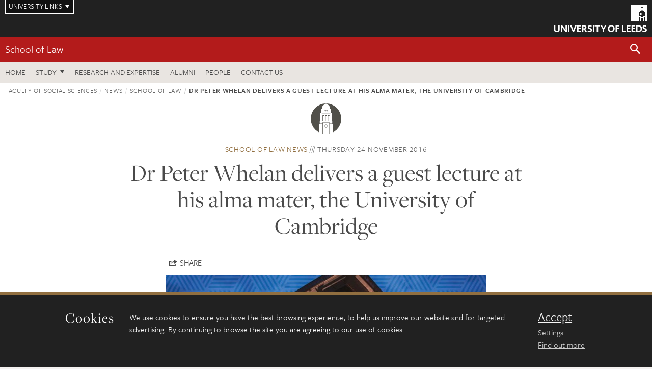

--- FILE ---
content_type: text/html; charset=UTF-8
request_url: https://essl.leeds.ac.uk/news/article/397/dr-peter-whelan-delivers-a-guest-lecture-at-his-alma-mater-the-university-of-cambridge
body_size: 8228
content:
<!DOCTYPE html>
<!--[if IE 8]><html class="no-js lt-ie9" lang="en"><![endif]-->
<!--[if IE 9]><html class="no-js ie9" lang="en"><![endif]-->
<!--[if gt IE 8]><!-->
<html class="no-js" lang="en"><!--<![endif]-->
    <head>
    <meta charset="utf-8">
<meta http-equiv="X-UA-Compatible" content="IE=edge">
<!-- Remove auto number linking-->
<meta name="format-detection" content="telephone=no">
<meta name="viewport" content="width=device-width, initial-scale=1">
<meta name="generator" content="http://www.jadu.co.uk" />
<meta name="robots" content="index,follow" />
<meta name="revisit-after" content="2 days" />
<meta name="author" content="ESSL" />
<meta name="publisher" content="University of Leeds" />
<link rel="canonical" href="https://essl.leeds.ac.uk/law/news/article/397/dr-peter-whelan-delivers-a-guest-lecture-at-his-alma-mater-the-university-of-cambridge" />


<link rel="schema.dcterms" href="https://purl.org/dc/terms/" />
<meta name="dcterms.creator" content="Katie Hempshall" lang="en" />
<meta name="dcterms.created" content="2018-06-22" lang="en" />
<meta name="dcterms.modified" content="2018-06-22" lang="en" />
<meta name="dcterms.description" content="On 23 November 2016, Dr Whelan presented his latest research paper at the Centre for European Legal Studies, located in the Faculty of Law at the University of Cambridge. " lang="en" />
<meta name="dcterms.format" content="text/html" lang="en" />
<meta name="dcterms.identifier" content="https://essl.leeds.ac.uk/news/article/397/dr-peter-whelan-delivers-a-guest-lecture-at-his-alma-mater-the-university-of-cambridge" lang="en" />
<meta name="dcterms.language" content="en" />
<meta name="dcterms.publisher" content="University of Leeds" lang="en" />
<meta name="dcterms.rights" content="Copyright University of Leeds" lang="en" />
<meta name="dcterms.coverage" content="UK" lang="en" />
<meta name="dcterms.title" content="Dr Peter Whelan delivers a guest lecture at his alma mater, the University of Cambridge" lang="en" />
<meta name="dcterms.subject" content="guest lecture, alma mater, university of cambridge, paper, crime, cartel activity" lang="en" />
<meta name="Keywords" content="guest lecture, alma mater, university of cambridge, paper, crime, cartel activity" />
<meta name="Description" content="On 23 November 2016, Dr Whelan presented his latest research paper at the Centre for European Legal Studies, located in the Faculty of Law at the University of Cambridge. " />
<meta name="twitter:card" content="summary" />
<meta name="twitter:title" content="Dr Peter Whelan delivers a guest lecture at his alma mater, the University of Cambridge" />
<meta name="twitter:description" content="On 23 November 2016, Dr Whelan presented his latest research paper at the Centre for European Legal Studies, located in the Faculty of Law at the University of Cambridge. " />
<meta name="twitter:image" content="https://essl.leeds.ac.uk/images/liberty_building.jpg" />
<meta name="twitter:url" content="https://essl.leeds.ac.uk/news/article/397/dr-peter-whelan-delivers-a-guest-lecture-at-his-alma-mater-the-university-of-cambridge" />
<meta property="og:title" content="Dr Peter Whelan delivers a guest lecture at his alma mater, the University of Cambridge" />
<meta property="og:type" content="website" />
<meta property="og:description" content="On 23 November 2016, Dr Whelan presented his latest research paper at the Centre for European Legal Studies, located in the Faculty of Law at the University of Cambridge. " />
<meta property="og:url" content="https://essl.leeds.ac.uk/news/article/397/dr-peter-whelan-delivers-a-guest-lecture-at-his-alma-mater-the-university-of-cambridge" />
<meta property="og:image" content="https://essl.leeds.ac.uk/images/liberty_building.jpg" />



<meta name="newsID" content="397"/>







<!-- Google Tag Manager Husam -->
<script>(function(w,d,s,l,i){w[l]=w[l]||[];w[l].push({'gtm.start':
new Date().getTime(),event:'gtm.js'});var f=d.getElementsByTagName(s)[0],
j=d.createElement(s),dl=l!='dataLayer'?'&l='+l:'';j.async=true;j.src=
'https://www.googletagmanager.com/gtm.js?id='+i+dl;f.parentNode.insertBefore(j,f);
})(window,document,'script','dataLayer','GTM-WJPZM2T');</script>
<!-- End Google Tag Manager -->

<title>    Dr Peter Whelan delivers a guest lecture at his alma mater, the University of Cambridge | School of Law | University of Leeds
</title>

<link rel="stylesheet" href="https://use.typekit.net/yos6uow.css">

<!-- Include JS -->
<script src="https://jaducdn.leeds.ac.uk/themes/default/assets/dist/modernizr-custom.js?version=1ca6be4553fdbec3ff48ea961ec12a9f"></script>

<!-- Include Favicon -->
<link rel="icon" type="image/x-icon" href="https://jaducdn.leeds.ac.uk/themes/default/assets/dist/img/favicon.ico" />

<link href="https://jaducdn.leeds.ac.uk/themes/default/assets/dist/theme-default/bootstrap.min.css?version=1ca6be4553fdbec3ff48ea961ec12a9f" rel="stylesheet" type='text/css' media="screen">
<link href="https://jaducdn.leeds.ac.uk/themes/default/assets/dist/theme-default/toolkit.min.css?version=1ca6be4553fdbec3ff48ea961ec12a9f" rel="stylesheet" type='text/css' media="screen">
<link href="https://jaducdn.leeds.ac.uk/themes/default/assets/dist/theme-default/cookies.min.css?version=1ca6be4553fdbec3ff48ea961ec12a9f" rel="stylesheet" type='text/css' media="screen">
<link href="https://jaducdn.leeds.ac.uk/themes/default/assets/dist/theme-default/print.min.css?version=1ca6be4553fdbec3ff48ea961ec12a9f'" rel="stylesheet" media="print">
        </head>
    <body class="essl">
<!-- Google Tag Manager (noscript) -->
<noscript><iframe src="https://www.googletagmanager.com/ns.html?id=GTM-WJPZM2T"
height="0" width="0" style="display:none;visibility:hidden"></iframe></noscript>
<!-- End Google Tag Manager (noscript) -->
        <div id="site-container" class="site-container-md">
            <a id="skip-main" href="#main" rel="nofollow">Skip to main content</a>
<div class="quicklinks-outer">

    <div class="masthead-links">
        <button class="masthead-link masthead-link-quicklinks js-quicklinks-toggle" data-toggle="collapse" data-target="#quicklinks" aria-label="Open University quicklinks menu">University links</button>
    </div>   

    <nav id="quicklinks" class="quicklinks collapse" role="navigation">         
        <div class="wrapper-relative">
            <div class="quicklinks-inner">                    
                <div class="tk-row">
                    <div class="col-sm-6 col-md-3">
                                                                                                        <ul class="quicklinks-list">
                                <li class="title">For staff</li>
                                                                    <li><a href="https://www.leeds.ac.uk/forstaff/">For Staff</a></li>
                                                                    <li><a href="https://forstaff.leeds.ac.uk/forstaff/homepage/375/services">Services A-Z</a></li>
                                                                    <li><a href="https://ses.leeds.ac.uk/">Student Education Service</a></li>
                                                            </ul>
                                                                                                                                        <ul class="quicklinks-list">
                                <li class="title">For students</li>
                                                                    <li><a href="https://minerva.leeds.ac.uk/">Minerva</a></li>
                                                                    <li><a href="https://it.leeds.ac.uk/mobileapps">Mobile apps</a></li>
                                                                    <li><a href="https://students.leeds.ac.uk/">Students</a></li>
                                                            </ul>
                                                                                        </div><div class="col-sm-6 col-md-3">
                                                                                                            <ul class="quicklinks-list">
                                <li class="title">Faculties</li>
                                                                    <li><a href="https://ahc.leeds.ac.uk/">Faculty of Arts, Humanities and Cultures</a></li>
                                                                    <li><a href="https://biologicalsciences.leeds.ac.uk/">Faculty of Biological Sciences</a></li>
                                                                    <li><a href="https://business.leeds.ac.uk/">Faculty of Business</a></li>
                                                                    <li><a href="https://eps.leeds.ac.uk">Faculty of Engineering and Physical Sciences</a></li>
                                                                    <li><a href="https://environment.leeds.ac.uk/">Faculty of Environment</a></li>
                                                                    <li><a href="https://medicinehealth.leeds.ac.uk/">Faculty of Medicine and Health</a></li>
                                                                    <li><a href="https://essl.leeds.ac.uk/">Faculty of Social Sciences</a></li>
                                                                    <li><a href="https://www.leeds.ac.uk/lifelong-learning">Lifelong Learning Centre</a></li>
                                                                    <li><a href="https://www.leeds.ac.uk/language-centre">Language Centre</a></li>
                                                            </ul>
                                                                                        </div><div class="col-sm-6 col-md-3">
                                                                                                            <ul class="quicklinks-list">
                                <li class="title">Other</li>
                                                                    <li><a href="https://www.leeds.ac.uk/staffaz">Staff A-Z</a></li>
                                                                    <li><a href="https://www.leeds.ac.uk/campusmap">Campus map</a></li>
                                                                    <li><a href="https://www.leeds.ac.uk/university-jobs">Jobs</a></li>
                                                                    <li><a href="https://www.leeds.ac.uk/alumni">Alumni</a></li>
                                                                    <li><a href="https://www.leeds.ac.uk/contact">Contacts</a></li>
                                                                    <li><a href="https://library.leeds.ac.uk/">Library</a></li>
                                                                    <li><a href="https://it.leeds.ac.uk/">IT</a></li>
                                                                    <li><a href="https://mymedia.leeds.ac.uk/">VideoLeeds</a></li>
                                                                    <li><a href="https://www.luu.org.uk/">Leeds University Union</a></li>
                                                            </ul>
                                                                                        </div><div class="col-sm-6 col-md-3">
                                                                                                            <ul class="quicklinks-list">
                                <li class="title">Follow us</li>
                                                                    <li><a href="https://www.facebook.com/universityofleeds">Facebook</a></li>
                                                                    <li><a href="https://bsky.app/profile/universityofleeds.bsky.social">Bluesky</a></li>
                                                                    <li><a href="https://www.youtube.com/universityofleeds">YouTube</a></li>
                                                                    <li><a href="https://www.linkedin.com/edu/university-of-leeds-12706">LinkedIn</a></li>
                                                                    <li><a href="https://instagram.com/universityofleeds/">Instagram</a></li>
                                                                    <li><a href="https://medium.com/university-of-leeds">Medium</a></li>
                                                                    <li><a href="https://www.weibo.com/leedsuniversityuk">Weibo</a></li>
                                                                    <li><a href="https://theconversation.com/institutions/university-of-leeds-1122">The Conversation</a></li>
                                                            </ul>
                                                                                        </div><div class="col-sm-6 col-md-3">
                                                                        </div>      
                </div>
            </div>
            <div class="quicklinks-close">
                <button class="icon-font btn-icon js-quicklinks-close" data-toggle="collapse" data-target="#quicklinks">
                    <span class="tk-icon-close" aria-hidden="true"></span>                            
                    <span class="icon-font-text">Close quicklinks</span>
                </button>
            </div>
        </div>
    </nav>

</div>
<!-- $MASTHEAD-->
<header id="masthead" class="masthead" role="banner">

    <div class="navicon">
        <button class="btn-icon" data-state="body-state" data-class="state-navicon-active">Menu</button>
    </div>

    <div class="logo">
                <a class="logo-full" title="University of Leeds homepage" href="//www.leeds.ac.uk/">
            <img class="js-png-svg-uri" data-uri="https://jaducdn.leeds.ac.uk/themes/default/assets/dist/img/uol-logo.svg" src="https://jaducdn.leeds.ac.uk/themes/default/assets/dist/img/uol-logo.png" alt="University of Leeds logo">
        </a>

        <a class="logo-mark" title="University of Leeds homepage" href="//www.leeds.ac.uk/">
            <img class="js-png-svg-uri" data-uri="https://jaducdn.leeds.ac.uk/themes/default/assets/dist/img/uol-logo-mark.svg" src="https://jaducdn.leeds.ac.uk/themes/default/assets/dist/img/uol-logo-mark.png" alt="University of Leeds logo">
        </a>
    </div>

</header>
<!-- /$MASTHEAD-->
<!-- $SITESEARCH-->
<div id="sitesearch" class="site-search collapse">
    <div class="wrapper-pd-xxs">
        <form class="site-search-inner" action="https://essl.leeds.ac.uk/site/custom_scripts/search-results.php" role="search">
            <input id="cid" name="cid" type="hidden" value="5">
            <label class="sr-only" for="searchInput">Search</label>
            <input id="searchInput" class="site-search-input" type="search" name="query" placeholder="Search" autocomplete="off">

            <label class="sr-only" for="searchOption">Destination</label>

            <select id="searchOption" class="site-search-select js-action-toggle" name="searchOption">

                <option value="searchSite" selected data-action="https://essl.leeds.ac.uk/site/custom_scripts/search-results.php">ESSL site</option>
                <option value="searchAll" data-action="https://essl.leeds.ac.uk/site/custom_scripts/search-results.php">All leeds.ac.uk sites</option>

                <!--<optgroup label="Toolkit courses">
                    <option value="UG" data-action="https://courses.leeds.ac.uk/course-search">Undergraduate</option>
                    <option value="PGT" data-action="https://courses.leeds.ac.uk/course-search">Postgraduate taught</option>
                    <option value="PGR" data-action="https://courses.leeds.ac.uk/course-search">Postgraduate research</option>
                </optgroup>-->

            </select>

            <input class="site-search-submit btn btn-primary" type="submit" value="Search">
        </form>
    </div>
</div>
<!-- /$SITESEARCH-->
<div id="quicksearch" class="wrapper-lg wrapper-pd wrapper-relative">
    <div class="quick-search">

    </div>
</div><!-- $LOCALHEADER-->
<div class="local-header">
    <div class="wrapper-pd-xs">
        <div class="local-header-inner">
            <div class="local-header-title" role="navigation" aria-label="Home page link">

                                                                                                
                                    <a href="//essl.leeds.ac.uk/law">School of Law</a>
                            </div>
            <div class="local-header-search">
                            <button class="icon-font sm-toggle-search btn-icon js-site-search-toggle" data-toggle="collapse" data-target="#sitesearch" role="button" aria-label="Open site search">
                    <span class="site-search-btn" aria-hidden="true"></span>
                    <span class="icon-font-text">Search</span>
                </button>
            </div>
        </div>
    </div>
</div>
<!-- /$LOCALHEADER-->
<nav id="tk-nav-priority" class="tk-nav tk-nav-priority" role="navigation">
    <div class="wrapper-relative">
        <div class="tk-nav-header">
            <button class="btn-icon btn-menu" data-state="body-state" data-class="state-navicon-active">Close</button>
        </div>
        <div class="tk-nav-inner">
          <ul class="tk-nav-list tk-nav-list-primary">
                                    <li><a href="//essl.leeds.ac.uk/law">Home</a></li>
                
                
                                                                                                                    
                                                                <li class="tk-nav-dropdown tk-nav-dropdown--items-3">
                            <a href="#drop_01" rel="nofollow">Study</a>
                                                <ul id="drop_01">
                                                                                                            <li><a href="//essl.leeds.ac.uk/law-undergraduate">Undergraduate</a></li>
                                                                            <li><a href="//essl.leeds.ac.uk/law-masters">Masters</a></li>
                                                                            <li><a href="//essl.leeds.ac.uk/law-research-degrees">Research degrees</a></li>
                                                                                                                                                                                                            </ul>
                        </li>
                
                                                        <li><a href="https://essl.leeds.ac.uk/law-research-expertise">Research and expertise</a></li>
                                        <li><a href="https://www.leeds.ac.uk/alumni">Alumni</a></li>
                                        <li><a href="https://essl.leeds.ac.uk/law/stafflist">People</a></li>
                                        <li><a href="https://essl.leeds.ac.uk/law/doc/contact-us-2/page/1">Contact us</a></li>
                            </ul>
        </div>
    </div>
</nav>
            <main id="main" class="main" role="main">
                <div>
                                            <div class="wrapper-pd-xs">
    <div class="breadcrumb-responsive">
        <ol class="breadcrumb">
                                                                      <li><a href="//essl.leeds.ac.uk">Faculty of Social Sciences</a></li>
                                                                                                          <li><a href="//essl.leeds.ac.uk/news">News</a></li>
                                                                                                          <li><a href="//essl.leeds.ac.uk/law/news">School of Law</a></li>
                                                                              <li class="active">Dr Peter Whelan delivers a guest lecture at his alma mater, the University of Cambridge</li>
                                    </ol>
    </div>
</div>
    <div class="wrapper-sm wrapper-pd text-center">
       <div class="rule-image rule-image-sm">
           <span style="background-image:url('[data-uri]')"></span>
       </div>
       <p class="heading-related">
           <span class="name-divider"><a href="//essl.leeds.ac.uk/law/news">School of Law news</a></span>
           <span class=""><time datetime=2016-11-24>Thursday 24 November 2016</time></span>
       </p>
       <h1 class="heading-underline">Dr Peter Whelan delivers a guest lecture at his alma mater, the University of Cambridge</h1>
   </div>

    <div class="wrapper-xs wrapper-pd article">

        <div class="social-share" id="social-share">

            <button class="btn-icon social-toggle" data-toggle="toggle" data-target="#social-share">Share</button>

            <div class="social-links">
                <a href="#" rel="nofollow" data-type="twitter" data-url="http://essl.leeds.ac.uk/law/news/article/397/dr-peter-whelan-delivers-a-guest-lecture-at-his-alma-mater-the-university-of-cambridge" data-description="Dr Peter Whelan delivers a guest lecture at his alma mater, the University of Cambridge" data-via="twitter" class="js-pretty-social"><span class="icon-font-text">Twitter</span><span class="tk-icon-social-twitter"></span></a>

                <a href="#" rel="nofollow" data-type="facebook" data-url="http://essl.leeds.ac.uk/law/news/article/397/dr-peter-whelan-delivers-a-guest-lecture-at-his-alma-mater-the-university-of-cambridge" data-title="Dr Peter Whelan delivers a guest lecture at his alma mater, the University of Cambridge" data-description="On 23 November 2016, Dr Whelan presented his latest research paper at the Centre for European Legal Studies, located in the Faculty of Law at the University of Cambridge. " data-media="http://essl.leeds.ac.uk/images/liberty_building.jpg" class="js-pretty-social"><span class="icon-font-text">Facebook</span><span class="tk-icon-social-facebook"></span></a>

                <a href="#" rel="nofollow" data-type="linkedin" data-url="http://essl.leeds.ac.uk/law/news/article/397/dr-peter-whelan-delivers-a-guest-lecture-at-his-alma-mater-the-university-of-cambridge" data-title="Dr Peter Whelan delivers a guest lecture at his alma mater, the University of Cambridge" data-description="On 23 November 2016, Dr Whelan presented his latest research paper at the Centre for European Legal Studies, located in the Faculty of Law at the University of Cambridge. " data-via="linkedin" data-media="http://essl.leeds.ac.uk/images/liberty_building.jpg" class="js-pretty-social"><span class="icon-font-text">Linkedin</span><span class="tk-icon-social-linkedin"></span></a>
            </div>

            <hr>

        </div>

                <div class="rs-img rs-img-2-1 featured-img" style="background-image: url('//essl.leeds.ac.uk/images/resized/750x375-0-0-1-80-liberty_building.jpg');">
            <img src="//essl.leeds.ac.uk/images/resized/750x375-0-0-1-80-liberty_building.jpg" alt="Dr Peter Whelan delivers a guest lecture at his alma mater, the University of Cambridge">
        </div>
        
        <div class="cms">
            <p class="summary"><span class="dropcaps">O</span>n 23 November 2016, Dr Whelan presented his latest research paper at the Centre for European Legal Studies, located in the Faculty of Law at the University of Cambridge. </p>
            <p>Dr Whelan&rsquo;s paper was entitled &lsquo;European Cartel Criminalization and Regulation 1/2003: Avoiding Potential Problems&rsquo; and will be published in due course in the edited collection, Almasan and Whelan (eds), <a href="http://www.springer.com/gb/book/9783319473819" target="_blank"><em>The Consistent Application of EU Competition Law</em></a>, Springer, forthcoming.</p>

<p>The following is the paper&#39;s abstract: &lsquo;There is a growing tendency within the EU to criminalise &lsquo;hard core&rsquo; cartel activity. It is frequently argued that this type of enforcement is superior to administrative enforcement in achieving the deterrence of &lsquo;hard core&rsquo; cartel activity. While the criminalisation of cartels has some merit in theory, it also engenders significant practical problems that need to be overcome if criminalisation is to be as effective as claimed. One of the major challenges in this context is the challenge of respecting the dictates of EU law, in particular those contained within Regulation 1/2003. Indeed, that particular implementing Regulation, if applicable to cartel criminalisation within an EU Member State, can arguably have a significant impact on the content and operation of the national criminal cartel offence. This paper will analyse this particular challenge of EU cartel criminalisation. Specifically, it will analyse: (i) the potential (negative) impact that Regulation 1/2003 can have upon cartel criminalisation within the EU Member States; and (ii) what can be done to eliminate or reduce any potential (negative) impact identified. In so doing, this paper will provide concrete advice to those European legislators that wish to implement a successful policy of cartel criminalisation while respecting the dictates of EU law.&rsquo;&nbsp;</p>

<p>The lecture was chaired by Dr Albertina Albors-Llorens and was attended by staff and students. A questions and answers session followed the lecture.</p>

<p>A recording of Dr Whelan&rsquo;s lecture is available on iTunes; for access please <a href="https://itunes.apple.com/us/podcast/comi-concept-in-revision-european/id473054914?i=1000378001658&mt=2%20" target="_blank">click here.</a></p>

<p>For more information on the Centre for European Legal Studies, please <a href="http://www.cels.law.cam.ac.uk/" target="_blank">click here.</a></p>

        </div>
        <!-- ./cms -->

    </div>
    <!-- ./wrapper-xs -->

    <!-- related-news -->
    <div class="island island-lg skin-bg-module">
        <div class="wrapper-md wrapper-pd">

                                                                                                                                                                                                                                    
            <div class="divider-header">
                <h4 class="divider-header-heading divider-header-heading-underline">Related News</h4>
                <p class="divider-header-action"><a href="//essl.leeds.ac.uk/law/news">See all School of Law news</a></p>
            </div>

            <div class="tk-row equalize">
                            <div class="col-xs-12 col-sm-4">
                    <div class="card-flat card-stacked-sm skin-box-white skin-bd-b">
                                                                                                                                                                                        <div class="card-img">
                                    <div class="rs-img rs-img-2-1 hide-sm" style="background-image: url('//essl.leeds.ac.uk/images/resized/400x200-0-0-1-80-Woodhouse_Moor_photo_.jpg');">
                                        <a href="//essl.leeds.ac.uk/law/news/article/2336/training-empowers-park-staff-to-tackle-harassment"><img src="//essl.leeds.ac.uk/images/resized/400x200-0-0-1-80-Woodhouse_Moor_photo_.jpg" alt="Training empowers park staff to tackle harassment"></a>
                                    </div>
                                </div>
                                                                            <div class="card-content equalize-inner">
                            <h3 class="heading-link-alt"><a href="//essl.leeds.ac.uk/law/news/article/2336/training-empowers-park-staff-to-tackle-harassment">Training empowers park staff to tackle harassment</a></h3>
                            <p class="heading-related"><a href="//essl.leeds.ac.uk/law/news">School of Law</a> - Wednesday 26 November 2025</p>
                        </div>
                    </div>
                </div>
                            <div class="col-xs-12 col-sm-4">
                    <div class="card-flat card-stacked-sm skin-box-white skin-bd-b">
                                                                                                                                                                                        <div class="card-img">
                                    <div class="rs-img rs-img-2-1 hide-sm" style="background-image: url('//essl.leeds.ac.uk/images/resized/400x200-0-0-1-80-Z_and_G_Inquiry.png');">
                                        <a href="//essl.leeds.ac.uk/law/news/article/2335/school-of-law-academics-tackle-pressing-issues-of-global-food-security-in-parliamentary-inquiry"><img src="//essl.leeds.ac.uk/images/resized/400x200-0-0-1-80-Z_and_G_Inquiry.png" alt="School of Law academics tackle pressing issues of global food security in Parliamentary inquiry "></a>
                                    </div>
                                </div>
                                                                            <div class="card-content equalize-inner">
                            <h3 class="heading-link-alt"><a href="//essl.leeds.ac.uk/law/news/article/2335/school-of-law-academics-tackle-pressing-issues-of-global-food-security-in-parliamentary-inquiry">School of Law academics tackle pressing issues of global food security in Parliamentary inquiry </a></h3>
                            <p class="heading-related"><a href="//essl.leeds.ac.uk/law/news">School of Law</a> - Tuesday 25 November 2025</p>
                        </div>
                    </div>
                </div>
                            <div class="col-xs-12 col-sm-4">
                    <div class="card-flat card-stacked-sm skin-box-white skin-bd-b">
                                                                                                                                                                                        <div class="card-img">
                                    <div class="rs-img rs-img-2-1 hide-sm" style="background-image: url('//essl.leeds.ac.uk/images/resized/400x200-0-0-1-80-Winnie.png');">
                                        <a href="//essl.leeds.ac.uk/law/news/article/2331/the-centre-for-business-law-and-practice-are-delighted-to-announce-a-new-advisory-board-member"><img src="//essl.leeds.ac.uk/images/resized/400x200-0-0-1-80-Winnie.png" alt="The Centre for Business Law and Practice are delighted to announce a new Advisory Board member"></a>
                                    </div>
                                </div>
                                                                            <div class="card-content equalize-inner">
                            <h3 class="heading-link-alt"><a href="//essl.leeds.ac.uk/law/news/article/2331/the-centre-for-business-law-and-practice-are-delighted-to-announce-a-new-advisory-board-member">The Centre for Business Law and Practice are delighted to announce a new Advisory Board member</a></h3>
                            <p class="heading-related"><a href="//essl.leeds.ac.uk/law/news">School of Law</a> - Monday 17 November 2025</p>
                        </div>
                    </div>
                </div>
                        </div>

        </div>
    </div>

                </div>
            </main>
            <div class="back-top">
    <a data-toggle="scroll" href="#site-container" rel="nofollow">Back to top</a>
</div>                
            <footer class="site-footer" role="contentinfo">
    <div class="site-footer-upper">
        <div class="wrapper-pd">
            <div class="site-footer-upper-logos">
                            </div>
            <div class="footer-social">
                                    <h2 class="hide-accessible">Social media links</h2>
                                            <a href="https://www.instagram.com/lawatleeds" title="Go to Instagram page"><span class="icon-font-text">Instagram</span><span class="tk-icon tk-icon-social-instagram"></span></a>                    
                                            <a href="https://www.linkedin.com/company/school-of-law-university-of-leeds/?viewAsMember=true" title="Go to LinkedIn page"><span class="icon-font-text">LinkedIn</span><span class="tk-icon tk-icon-social-linkedin"></span></a>                    
                                                </div>
        </div>
    </div>
    
    <div class="site-footer-middle p-t-md p-b-md">
        <div class="wrapper-pd">
            <nav role="navigation">
                <div class="tk-row">
                     <div class="col-sm-6 col-md-3">
                                                                                                        <ul class="quicklinks-list">
                                <li class="title">Faculty links</li>
                                                                    <li><a href="https://essl.leeds.ac.uk/education">School of Education</a></li>
                                                                    <li><a href="https://essl.leeds.ac.uk/law">School of Law</a></li>
                                                                    <li><a href="https://essl.leeds.ac.uk/politics">School of Politics and International Studies</a></li>
                                                                    <li><a href="https://essl.leeds.ac.uk/sociology">School of Sociology and Social Policy</a></li>
                                                                    <li><a href="https://essl.leeds.ac.uk">Faculty of Social Sciences</a></li>
                                                            </ul>
                                                                                                                                        <ul class="quicklinks-list">
                                <li class="title">For staff</li>
                                                                    <li><a href="https://forstaff.leeds.ac.uk/forstaff/homepage/375/services">Services A-Z</a></li>
                                                                    <li><a href="https://essl-staff.leeds.ac.uk/">ESSL: for staff website</a></li>
                                                            </ul>
                                                                                        </div><div class="col-sm-6 col-md-3">
                                                                                                            <ul class="quicklinks-list">
                                <li class="title">For students</li>
                                                                    <li><a href="https://minerva.leeds.ac.uk">Minerva</a></li>
                                                                    <li><a href="https://students.leeds.ac.uk/">Students</a></li>
                                                            </ul>
                                                                                                                                        <ul class="quicklinks-list">
                                <li class="title">University links</li>
                                                                    <li><a href="https://www.leeds.ac.uk/university-jobs">Jobs</a></li>
                                                                    <li><a href="https://www.leeds.ac.uk/term-dates">Term dates</a></li>
                                                                    <li><a href="https://www.leeds.ac.uk/campusmap">Campus map</a></li>
                                                                    <li><a href="https://www.leeds.ac.uk/about/doc/find-us">Find us</a></li>
                                                                    <li><a href="https://www.leeds.ac.uk/alumni">Alumni</a></li>
                                                            </ul>
                                                                                        </div><div class="col-sm-6 col-md-3">
                                                                            <!-- <ul class="quicklinks-list">
                            <li class="title">Site map</li>
                            <li><a href="//essl.leeds.ac.uk/news/">News</a></li>
                            <li><a href="//essl.leeds.ac.uk/events/">Events</a></li>    
                            <li><a href="//essl.leeds.ac.uk/student-and-alumni-profiles/">Student and alumni profile</a></li>
                            <li><a href="//essl.leeds.ac.uk/short-courses/">Short courses</a></li>    
                            <li><a href="//essl.leeds.ac.uk/scholarships/">Scholarships</a></li>
                            <li><a href="//essl.leeds.ac.uk/stafflist/">Staff list</a></li>
                        </ul> -->
                    </div>
                </div>
            </nav>
        </div>
    </div>

    <div class="site-footer-lower">
        <div class="wrapper-pd">
            <nav role="navigation">
                <ul class="nav">
                    <li>&copy; 2025 University of Leeds, Leeds, LS2 9JT</li>
                    <li><a href="//www.leeds.ac.uk/termsandconditions">Terms and conditions</a></li>
                    <li><a href="//www.leeds.ac.uk/accessibility">Accessibility</a></li>
                    <li><a href="//essl.leeds.ac.uk/privacy">Privacy and cookies</a></li>
                    <li><a href="//www.leeds.ac.uk/foi">Freedom of information</a></li>
                </ul>
            </nav>
        </div>
    </div>
</footer>

        </div><!-- /$SITE-CONTAINER-->

        <script>var GALAXY_SHORTCUT = "/essl";var PROTOCOL = "https://";var DOMAIN = "essl.leeds.ac.uk";var SECURE_SERVER = "https://production2.leeds.ac.uk/essl";var SECURE_JADU_PATH = "https://production2.leeds.ac.uk/essl/jadu";var USE_TAXONOMY = "";var ASSIGN_ADMINISTRATOR_VIEW = "false";var TAXONOMY_NAME = "IPSV";var BESPOKE_CATEGORY_LIST_NAME = "GalaxiesCL";var is_IIS = "";var PHOTON_ENABLED = "";var EDITOR_IMAGE_PASTE = "1";var LOCAL_FE_DOMAIN = "essl.leeds.ac.uk";var SECURE_BLOG_PATH = "";var DATE_INPUT_DAY_MONTH_ORDER = "";var LOCAL_DOMAINS = new Array();LOCAL_DOMAINS[0] = "production2.leeds.ac.uk/essl";</script><script>
            var AJAX_NEWS_EVENTS = "/site/ajax/ajax-news-events.php";
            var AJAX_RES_OPPS = "/site/custom_scripts/research-opportunities-index.php";
            var SEARCH_RESULTS = "/site/custom_scripts/search-results.php";</script>

<script src="https://code.jquery.com/jquery-3.7.1.min.js"></script>
<script src="https://jaducdn.leeds.ac.uk/themes/default/assets/dist/script.min.js?version=1ca6be4553fdbec3ff48ea961ec12a9f"></script>
<script src="https://jaducdn.leeds.ac.uk/themes/default/assets/jadu/dev.min.js?version=1ca6be4553fdbec3ff48ea961ec12a9f"></script>
        <script src="https://jaducdn.leeds.ac.uk/themes/default/assets/dist/cookies.min.js?version=1ca6be4553fdbec3ff48ea961ec12a9f"></script>
<script>
    if(typeof cookieConsent !== "undefined"){
        //Cookies compliance
        cookieConsent.init({
            url: '//essl.leeds.ac.uk/privacy/',
            google: true,
            facebook: true
        });
    }
</script>
        
            </body>
</html>
